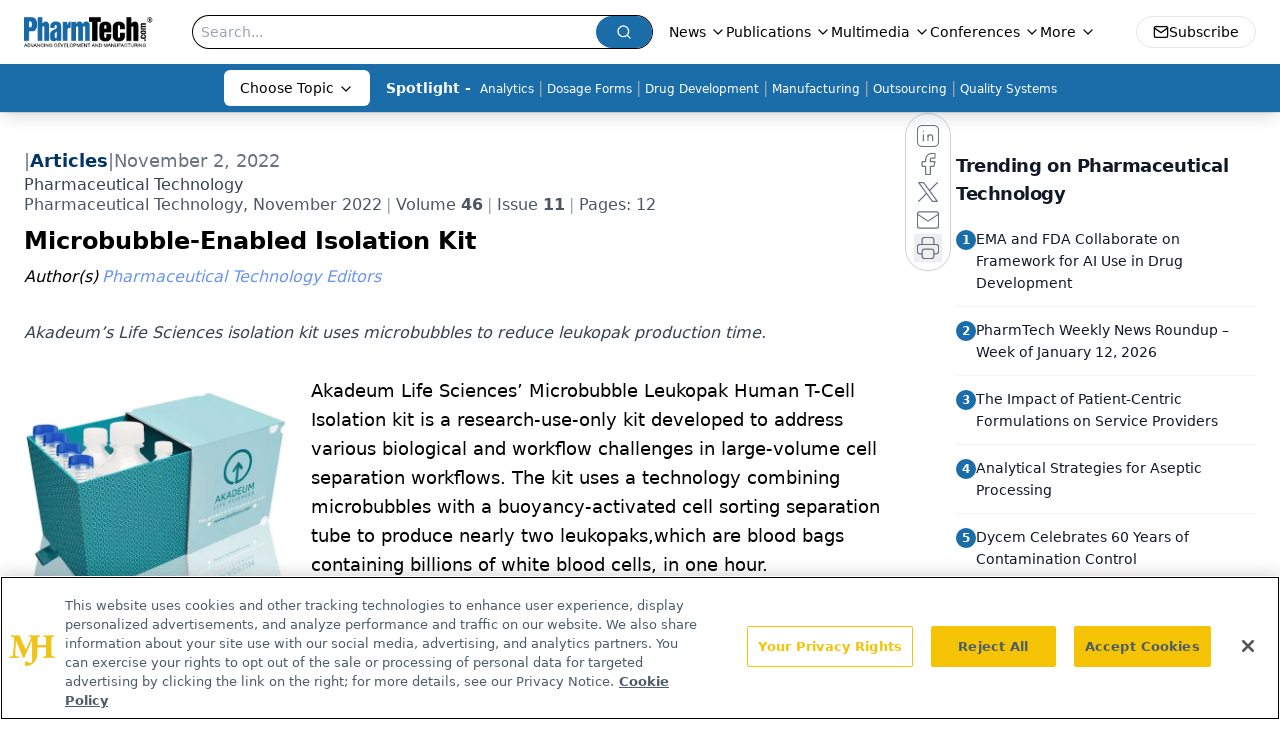

--- FILE ---
content_type: text/html; charset=utf-8
request_url: https://www.google.com/recaptcha/api2/aframe
body_size: 184
content:
<!DOCTYPE HTML><html><head><meta http-equiv="content-type" content="text/html; charset=UTF-8"></head><body><script nonce="gJQD-2dy3uN7Yq-aKGMWgw">/** Anti-fraud and anti-abuse applications only. See google.com/recaptcha */ try{var clients={'sodar':'https://pagead2.googlesyndication.com/pagead/sodar?'};window.addEventListener("message",function(a){try{if(a.source===window.parent){var b=JSON.parse(a.data);var c=clients[b['id']];if(c){var d=document.createElement('img');d.src=c+b['params']+'&rc='+(localStorage.getItem("rc::a")?sessionStorage.getItem("rc::b"):"");window.document.body.appendChild(d);sessionStorage.setItem("rc::e",parseInt(sessionStorage.getItem("rc::e")||0)+1);localStorage.setItem("rc::h",'1768844052687');}}}catch(b){}});window.parent.postMessage("_grecaptcha_ready", "*");}catch(b){}</script></body></html>

--- FILE ---
content_type: application/javascript
request_url: https://api.lightboxcdn.com/z9gd/43408/www.pharmtech.com/jsonp/z?cb=1768844038091&dre=l&callback=jQuery1124009666406941211858_1768844038071&_=1768844038072
body_size: 1020
content:
jQuery1124009666406941211858_1768844038071({"dre":"l","success":true,"response":"[base64].[base64].Vvd2oYgIbRogMmIOwVoACXdxwoBit-RMmFY1DgrHZLNKSpMaYzrwkrxZENKftCaOjsFwpR0yIA9MHiBY.QBNEyoOK5r2xX1-mIQUoh8cUDIAAm7xF7UBZmDRyYorAz9N1sh4XLELM9rHhhjrnZAAFUjFPr0qDHOF.eHzFtBRiGBVyMCgUSWd1MBRX9D07CR7TFLk9SbEBE2TVN50XTMMhTEAAF9sKAA__"});

--- FILE ---
content_type: application/javascript; charset=utf-8
request_url: https://www.pharmtech.com/_astro/figure.DBv99B_L.js
body_size: 236
content:
import{a as L}from"./html-anchor-link.BDMYpP0D.js";import"./jsx-runtime.D3GSbgeI.js";import"./index.yBjzXJbu.js";import"./index.HXEJb8BZ.js";import"./_commonjsHelpers.D6-XlEtG.js";import"./index.BySSNVN3.js";import"./index.DjJH3ciU.js";import"./url-for.BMmA5B1g.js";import"./use-sanity-client.CEN_KCH4.js";import"./use-create-sanity-client.b6AG07EW.js";import"./preload-helper.BlTxHScW.js";import"./tslib.es6.DCgJAGIv.js";import"./iframe.Ba-gtYpK.js";import"./media-plugin.DlsfQxy4.js";import"./custom-link.BXaFGH0S.js";import"./segmentApi.DB2jIwJl.js";import"./md5.CpZxOG6Q.js";import"./external-link.C3UcLsqr.js";import"./check-sister-site.xe1yjMSF.js";import"./internal-link.DoxPls8x.js";import"./lib.CJN_2H5J.js";import"./index.D22jmrlf.js";import"./index.CXOdIvep.js";import"./index.KqMXKjf4.js";import"./objectWithoutPropertiesLoose.Dsqj8S3w.js";import"./multi-media.kFISbHEE.js";import"./audio.DfGWnx8p.js";import"./FormManagerPlugin.CSjr3WdJ.js";import"./useAuthStore.BnPPaOOT.js";import"./authStore.CpKqn5P1.js";import"./AuthCallback.Dl1HrYmK.js";import"./video.-mj3uvT-.js";import"./index.DT-g4Ggq.js";import"./iconBase.AvOXlZV_.js";import"./useIntersectionObserver.Ck5NYY0Q.js";import"./_slug_.b3d92d60.DOSR6SUU.js";export{L as default};
